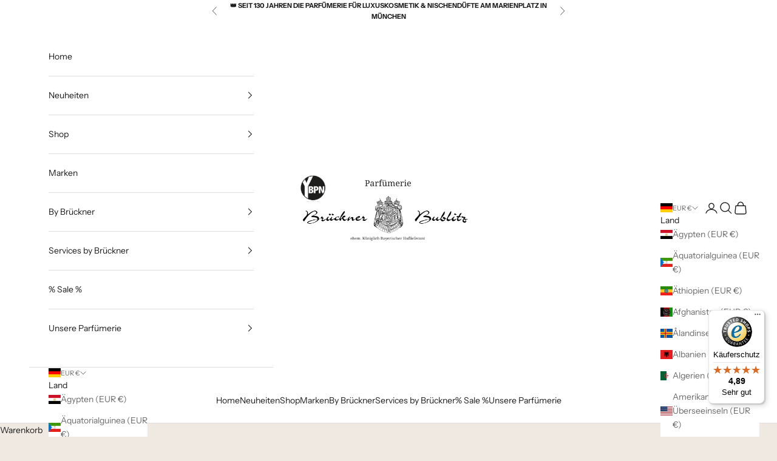

--- FILE ---
content_type: text/html
request_url: https://product-samples.herokuapp.com/api/v1/public/button-template?shop=parfuemerie-brueckner.myshopify.com
body_size: 361
content:
<div class="product-samples-button-wrap">
  <button 
    type="button"
    class="product-samples-button Button Button--full Button--secondary"
    style="margin: 20px 0 5px 0; border-width: 1px; padding: 10px 24px; border-color: rgba(var(--text-color-light-rgb), 0.2); font-size: 12px;"
    product-samples-button>
      {{ text.button }}
    </button>
</div>


--- FILE ---
content_type: text/html
request_url: https://product-samples.herokuapp.com/api/v1/public/modal-template?shop=parfuemerie-brueckner.myshopify.com
body_size: 320
content:
<div class="product-samples-modal" role="dialog" data-samples-modal>
  <div class="product-samples-modal__inner">
    <button class="product-samples-modal__close" data-samples-modal-close>Schlie&szlig;en</button>
    <div class="product-samples-modal__box">
      <p>{{ text.modal_text }}</p>
    </div>
  </div>
</div>


--- FILE ---
content_type: text/javascript
request_url: https://static.squadded.co/loader/squadded.min.js
body_size: 1385
content:
((i,r,n)=>{var e=n.getItem("envSquadded");let a="squadded-ambassador";var t="STAGING"===e||"DEV"===e?"squad-shopping.com":"squadded.co";let o="https://api."+t;t="https://static."+t;let d="STAGING"===e||"DEV"===e?t+"/sdk-staging/master/js/main.js":t+"/sdk/js/main.js",s=t+"/loader/squad-widget-loader.min.js",c=o+"/community",u="addEventListener",l="ambassador",h="application-popup",p="checkout",f="dataset",m=r.head,I="squad-js",g="squad-merchant-id",w="script",q="Squadded-SDK",S="squad-sdk",y="SquaddedProductPage",k="userpage",b="widget",v=r.currentScript,E=(()=>{var{merchantId:e,awinId:t,rakutenId:a,merchantid:d,awinid:r,rakutenid:n}=v[f];return{merchantId:i.Shopify?.shop.replaceAll(".","_")||e||d,awinId:t||r,rakutenId:a||n}})(),j=E.merchantId,C=()=>[...r.querySelectorAll('.Squadded-block:not([data-called="true"])')].filter(e=>!e.sqdCalled),O=new Promise(t=>{i[y]?t():i[u]("message",e=>{"squaddedSDKReady"===e.data&&t()})});function P(e,a,t){var d=r.createElement(w);if(d.src=e,a){let{id:e,...t}=a;d.id=e,Object.assign(d[f],t)}t&&"function"==typeof t&&d[u]("squad-load",e=>{t(e.detail)}),(m||r.documentElement).appendChild(d)}function A(e){O.then(e),e=r.querySelector(w+"#"+S)||m.childNodes.forEach(e=>e.src===d),i[y]||e||P(d,{id:S})}async function D(){if(j)n.setItem(g,j);else{var[{awinId:e,rakutenId:t}={}]=[E];if(j=j||n.getItem(g))await j;else{if(!e&&!t)throw new Error("Squadded: at least one merchant id should be provided");e=e?"awin="+e:"rakuten="+t;try{var a,d=await fetch(c+"/get-merchantId?"+e);if(d.ok)return void await(a=await d.json(),j=a.merchantId,n.setItem(g,j),j)}catch(e){}}}}function N(e){var t=JSON.parse(n.getItem(a))||{},e={type:p,...E,...e};t.affiliateId&&(e.affiliateId=t.affiliateId,e.attributionTs=t.attributionTs,t.source)&&(e.source=t.source),t=e,fetch(c+"/checkout",{method:"POST",headers:{"Content-Type":"application/json"},body:JSON.stringify(t)})}function T(e){e=e[f].checkoutData||e[f].checkoutdata;N(JSON.parse(e))}async function G(){var e,t,a,d=C();d.length&&(d.forEach(e=>e.sqdCalled=!0),(t=d.filter(e=>{e=e[f].type;return e===p})).forEach(T),t.length!==d.length)&&(await D(),a=(t=d.filter(e=>{e=e[f].type;return e!==p&&e!==b})).length,e=t.filter(e=>{var{type:e,block:t,userId:a}=e[f];return e===l&&(t?.toLowerCase()===k||!!a)}).length,t=t.filter(e=>{e=e[f].type;return e===h}).length,1<a&&!t&&!e?((a=r.createElement("div")).dataset.type=h,r.body.appendChild(a),d.push(a)):1<t+e&&console.warn("Squadded: there should be only one popup block or user block"),d.forEach(t=>{var e=t[f].type;if(e)if(e===b)r.querySelector(w+"#"+I)||(n.setItem("enableSquaddedWidget","true"),P(s,{id:I,merchantId:j}));else if(e&&e!==p){let e=t[f];t.classList.add(q),A(()=>{i[y].install({...e,rootElt:t,apiPrefix:o,merchantId:j})})}}))}function L(){G(),r[u]("DOMContentLoaded",G)}i[u]("pageshow",L),L(),window.SquadAPI=Object.assign({},window.SquadAPI,{directCheckout:N})})(window,document,localStorage);

--- FILE ---
content_type: text/javascript; charset=utf-8
request_url: https://www.parfuemerie-brueckner.com/products/philip-b-shampoo-nordic-wood-one-step-shampoo-355-ml.js
body_size: 791
content:
{"id":4323603185767,"title":"Nordic Wood Hair \u0026 Body Shampoo","handle":"philip-b-shampoo-nordic-wood-one-step-shampoo-355-ml","description":"\u003cp\u003eBelebt Körper und Geist mit dem aromatischen Duft der weitläufigen, frischen Wälder Skandinaviens. Es wirkt kühlend und erfrischend. Befeuchtet, tonisiert und verwöhnt Haut und Haar. Farbschutz nach dem Färben. Geeignet nach einer Keratinbehandlung. Parabenfrei. An\u003c\/p\u003e\n\u003cp\u003eAnwendung: Belebt Körper und Geist mit dem aromatischen Duft der weitläufigen, frischen Wälder Skandinaviens. Es wirkt kühlend und erfrischend. Befeuchtet, tonisiert und verwöhnt Haut und Haar. Farbschutz nach dem Färben. Geeignet nach einer Keratinbehandlung.\u003c\/p\u003e\n\u003cp\u003e\u003cem\u003eParabenfrei.Water (Aqua), Sodium C14-16 Olefin Sulfonate, Fragrance (Parfum), Cocamidopropyl Betaine, Cocamide MIPA, Acrylates Copolymer, Glycerin, Aloe Barbadensis Leaf Juice Powder, Picea Abies Extract, Hydrolyzed Keratin, Wheat Amino Acids, Avena Sativa (Oat) Kernel Extract, Glycol Stearate, Propylene Glycol, Quaternium-70, Allantoin, Colloidal Oatmeal, Betaine, Panthenol, Disodium EDTA, Ethylhexylglycerin, Buteth-3, Sodium Lauroyl Oat Amino Acids, Sodium PCA, Sodium Benzotriazolyl Butylphenol Sulfonate, Sorbitol, Benzyl Benzoate, Butylene Glycol, Serine, Glycine, Glutamic Acid, Alanine, Tributyl Citrate, Arginine, Lysine, Threonine, Proline, Polyquaternium-44, Sodium Benzoate, Phenoxyethanol, Blue 1 (CI 42090), Limonene\u003c\/em\u003e\u003c\/p\u003e","published_at":"2019-10-28T00:24:18+01:00","created_at":"2019-10-28T00:24:18+01:00","vendor":"Philip B.","type":"","tags":["Geschlecht_Für Damen","Geschlecht_Für Herren","Kat_Alle Produkte","Kat_Gesichtspflege","Kat_Haare","Kat_Haare - Shampoo","Kat_Körperpflege","Kat_Körperpflege - Pflege \u0026 Creme","Marke_Philip B."],"price":7050,"price_min":7050,"price_max":7050,"available":true,"price_varies":false,"compare_at_price":null,"compare_at_price_min":0,"compare_at_price_max":0,"compare_at_price_varies":false,"variants":[{"id":31027434881127,"title":"355ml","option1":"355ml","option2":null,"option3":null,"sku":"NEO-757095","requires_shipping":true,"taxable":true,"featured_image":null,"available":true,"name":"Nordic Wood Hair \u0026 Body Shampoo - 355ml","public_title":"355ml","options":["355ml"],"price":7050,"weight":200,"compare_at_price":null,"inventory_management":"shopify","barcode":"893239000466","unit_price":1986,"unit_price_measurement":{"measured_type":"volume","quantity_value":"355.0","quantity_unit":"ml","reference_value":100,"reference_unit":"ml"},"requires_selling_plan":false,"selling_plan_allocations":[]}],"images":["\/\/cdn.shopify.com\/s\/files\/1\/0257\/0774\/1287\/products\/Nordic_Wood_Shampoo_11oz.jpg?v=1615991362"],"featured_image":"\/\/cdn.shopify.com\/s\/files\/1\/0257\/0774\/1287\/products\/Nordic_Wood_Shampoo_11oz.jpg?v=1615991362","options":[{"name":"Menge","position":1,"values":["355ml"]}],"url":"\/products\/philip-b-shampoo-nordic-wood-one-step-shampoo-355-ml","media":[{"alt":null,"id":20435621576902,"position":1,"preview_image":{"aspect_ratio":1.0,"height":1200,"width":1200,"src":"https:\/\/cdn.shopify.com\/s\/files\/1\/0257\/0774\/1287\/products\/Nordic_Wood_Shampoo_11oz.jpg?v=1615991362"},"aspect_ratio":1.0,"height":1200,"media_type":"image","src":"https:\/\/cdn.shopify.com\/s\/files\/1\/0257\/0774\/1287\/products\/Nordic_Wood_Shampoo_11oz.jpg?v=1615991362","width":1200}],"requires_selling_plan":false,"selling_plan_groups":[]}

--- FILE ---
content_type: text/javascript
request_url: https://widgets.trustedshops.com/js/X9E80E34CD32DD196F20E842CD82BAF54.js
body_size: 1475
content:
((e,t)=>{const r={shopInfo:{tsId:"X9E80E34CD32DD196F20E842CD82BAF54",name:"parfuemerie-brueckner.com",url:"www.parfuemerie-brueckner.com",language:"de",targetMarket:"DEU",ratingVariant:"WIDGET",eTrustedIds:{accountId:"acc-fc49ad1f-2aec-48fc-9ff1-4a3c954d014b",channelId:"chl-04e4ddf4-a9bd-4a21-8079-6b59ee61ff8f"},buyerProtection:{certificateType:"CLASSIC",certificateState:"PRODUCTION",mainProtectionCurrency:"EUR",classicProtectionAmount:100,maxProtectionDuration:30,plusProtectionAmount:2e4,basicProtectionAmount:100,firstCertified:"2018-05-15 00:00:00"},reviewSystem:{rating:{averageRating:4.89,averageRatingCount:618,overallRatingCount:2139,distribution:{oneStar:9,twoStars:2,threeStars:3,fourStars:17,fiveStars:587}},reviews:[{average:5,buyerStatement:"Preis Leistung Zuverlässigkeit",rawChangeDate:"2025-11-04T06:04:13.000Z",changeDate:"4.11.2025",transactionDate:"24.10.2025"},{average:5,buyerStatement:"Wie immer sehr super Erfahrung",rawChangeDate:"2025-11-02T08:33:49.000Z",changeDate:"2.11.2025",transactionDate:"25.10.2025"},{average:5,buyerStatement:"Die Lieferung war schnell, gut verpackt mit Säcklein toller Samples. Ich bin immer aufs neue begeistert mit welchem Herzblut die Parfümerie Brückner arbeitet. Ihr seid wirklich ein tolles Team. Es stimmt einfach alles. Vielen Dank!!!",rawChangeDate:"2025-11-01T09:53:32.000Z",changeDate:"1.11.2025",transactionDate:"24.10.2025"}]},features:["MARS_QUESTIONNAIRE","MARS_PUBLIC_QUESTIONNAIRE","MARS_REVIEWS","MARS_EVENTS","DISABLE_REVIEWREQUEST_SENDING","REVIEWS_AUTO_COLLECTION","SHOP_CONSUMER_MEMBERSHIP","GUARANTEE_RECOG_CLASSIC_INTEGRATION"],consentManagementType:"OFF",urls:{profileUrl:"https://www.trustedshops.de/bewertung/info_X9E80E34CD32DD196F20E842CD82BAF54.html",profileUrlLegalSection:"https://www.trustedshops.de/bewertung/info_X9E80E34CD32DD196F20E842CD82BAF54.html#legal-info",reviewLegalUrl:"https://help.etrusted.com/hc/de/articles/23970864566162"},contractStartDate:"2018-03-20 00:00:00",shopkeeper:{name:"Ph. Brückner GmbH",street:"Marienplatz 8",country:"DE",city:"München",zip:"80331"},displayVariant:"full",variant:"full",twoLetterCountryCode:"DE"},"process.env":{STAGE:"prod"},externalConfig:{trustbadgeScriptUrl:"https://widgets.trustedshops.com/assets/trustbadge.js",cdnDomain:"widgets.trustedshops.com"},elementIdSuffix:"-98e3dadd90eb493088abdc5597a70810",buildTimestamp:"2025-11-06T05:27:07.010Z",buildStage:"prod"},a=r=>{const{trustbadgeScriptUrl:a}=r.externalConfig;let n=t.querySelector(`script[src="${a}"]`);n&&t.body.removeChild(n),n=t.createElement("script"),n.src=a,n.charset="utf-8",n.setAttribute("data-type","trustbadge-business-logic"),n.onerror=()=>{throw new Error(`The Trustbadge script could not be loaded from ${a}. Have you maybe selected an invalid TSID?`)},n.onload=()=>{e.trustbadge?.load(r)},t.body.appendChild(n)};"complete"===t.readyState?a(r):e.addEventListener("load",(()=>{a(r)}))})(window,document);